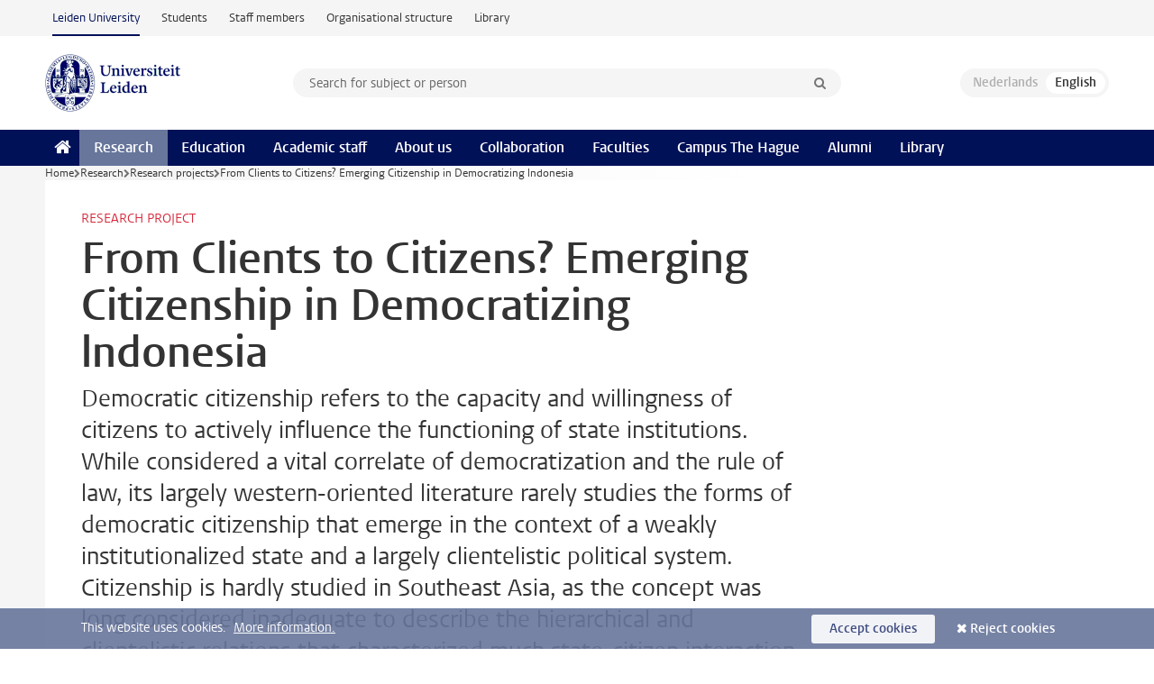

--- FILE ---
content_type: text/html;charset=UTF-8
request_url: https://www.universiteitleiden.nl/en/research/research-projects/social-and-behavioural-sciences/cultural-anthropology-and-development-sociology/from-clients-to-citizens-emerging-citizenship-in-democratizing-lndonesia
body_size: 7580
content:
<!DOCTYPE html>
<html lang="en" data-version="1.217.00" >
<head>


















<!-- standard page html head -->

    <title>From Clients to Citizens? Emerging Citizenship in Democratizing lndonesia - Leiden University</title>
        <meta name="google-site-verification" content="o8KYuFAiSZi6QWW1wxqKFvT1WQwN-BxruU42si9YjXw"/>
        <meta name="google-site-verification" content="hRUxrqIARMinLW2dRXrPpmtLtymnOTsg0Pl3WjHWQ4w"/>

        <link rel="canonical" href="https://www.universiteitleiden.nl/en/research/research-projects/social-and-behavioural-sciences/cultural-anthropology-and-development-sociology/from-clients-to-citizens-emerging-citizenship-in-democratizing-lndonesia"/>
<!-- icons -->
    <link rel="shortcut icon" href="/en/design-1.1/assets/icons/favicon.ico"/>
    <link rel="icon" type="image/png" sizes="32x32" href="/en/design-1.1/assets/icons/icon-32px.png"/>
    <link rel="icon" type="image/png" sizes="96x96" href="/en/design-1.1/assets/icons/icon-96px.png"/>
    <link rel="icon" type="image/png" sizes="195x195" href="/en/design-1.1/assets/icons/icon-195px.png"/>

    <link rel="apple-touch-icon" href="/en/design-1.1/assets/icons/icon-120px.png"/> <!-- iPhone retina -->
    <link rel="apple-touch-icon" sizes="180x180"
          href="/en/design-1.1/assets/icons/icon-180px.png"/> <!-- iPhone 6 plus -->
    <link rel="apple-touch-icon" sizes="152x152"
          href="/en/design-1.1/assets/icons/icon-152px.png"/> <!-- iPad retina -->
    <link rel="apple-touch-icon" sizes="167x167"
          href="/en/design-1.1/assets/icons/icon-167px.png"/> <!-- iPad pro -->

    <meta charset="utf-8"/>
    <meta name="viewport" content="width=device-width, initial-scale=1"/>
    <meta http-equiv="X-UA-Compatible" content="IE=edge"/>

            <meta name="description" content="Democratic citizenship refers to the capacity and willingness of citizens to actively influence the functioning of state institutions. While considered a vital correlate of democratization and the rule of law, its largely western-oriented literature rarely studies the forms of democratic citizenship&hellip;"/>
<meta name="application-name" content="search"
data-content-type="researchproject"
data-content-category="research"
data-protected="false"
data-language="en"
data-last-modified-date="2016-04-20"
data-publication-date="2022-11-16"
data-organization="institute-of-cultural-anthropology-and-development-sociology,social-and-behavioural-sciences"
data-faculties="social-and-behavioural-sciences"
data-uuid="56e0ab17-e3ac-4e59-a42d-60e8ac317b3d"
data-website="external-site"
/>    <!-- Bluesky -->
    <meta name="bluesky:card" content="summary_large_image">
    <meta name="bluesky:site" content="unileiden.bsky.social">
        <meta name="bluesky:title" content="From Clients to Citizens? Emerging Citizenship in Democratizing lndonesia">
        <meta name="bluesky:description" content="Democratic citizenship refers to the capacity and willingness of citizens to actively influence the functioning of state institutions. While considered a vital correlate of democratization and the rule of law, its largely western-oriented literature rarely studies the forms of democratic citizenship&hellip;">



        <meta name="bluesky:image" content="https://www.universiteitleiden.nl/en/design-1.1/assets/images/bluesky-card.png">
    <!-- Twitter/X -->
    <meta name="twitter:card" content="summary_large_image">
    <meta name="twitter:site" content="@UniLeiden">
        <meta name="twitter:title" content="From Clients to Citizens? Emerging Citizenship in Democratizing lndonesia">
        <meta name="twitter:description" content="Democratic citizenship refers to the capacity and willingness of citizens to actively influence the functioning of state institutions. While considered a vital correlate of democratization and the rule of law, its largely western-oriented literature rarely studies the forms of democratic citizenship&hellip;">



        <meta name="twitter:image" content="https://www.universiteitleiden.nl/en/desing-1.1/assets/images/twitter-card.png">
    <!-- Open Graph -->
        <meta property="og:title" content="From Clients to Citizens? Emerging Citizenship in Democratizing lndonesia"/>
    <meta property="og:type" content="website"/>
        <meta property="og:description" content="Democratic citizenship refers to the capacity and willingness of citizens to actively influence the functioning of state institutions. While considered a vital correlate of democratization and the rule of law, its largely western-oriented literature rarely studies the forms of democratic citizenship&hellip;"/>
        <meta property="og:site_name" content="Leiden University"/>
        <meta property="og:locale" content="en_US"/>

        <meta property="og:image" content="https://www.universiteitleiden.nl/binaries/content/gallery/ul2/main-images/social-and-behavioural-sciences/culturele-antropologie-en-ontwikkelingssociologie/onderzoeksprojecten/citizenship-indonesia/citizenship-indonesia/d600x315"/>

        <meta property="og:url" content="https://www.universiteitleiden.nl/en/research/research-projects/social-and-behavioural-sciences/cultural-anthropology-and-development-sociology/from-clients-to-citizens-emerging-citizenship-in-democratizing-lndonesia"/>

<!-- Favicon and CSS -->

<link rel='shortcut icon' href="/en/design-1.1/assets/icons/favicon.ico"/>

    <link rel="stylesheet" href="/en/design-1.1/css/ul2external/screen.css?v=1.217.00"/>






<script>
var cookiesAccepted = 'false';
var internalTraffic = 'false';
</script>

<script>
window.dataLayer = window.dataLayer || [];
dataLayer.push({
event: 'Custom dimensions',
customDimensionData: {
faculty: 'Social and Behavioural Sciences',
facultyInstitute: 'Cultural Anthropology and Development Sociology',
language: 'en',
pageType: 'researchproject',
publicationDate: '2022-11-16',
cookiesAccepted: window.cookiesAccepted,
},
user: {
internalTraffic: window.internalTraffic,
}
});
</script>
<!-- Google Tag Manager -->
<script>(function (w, d, s, l, i) {
w[l] = w[l] || [];
w[l].push({
'gtm.start':
new Date().getTime(), event: 'gtm.js'
});
var f = d.getElementsByTagName(s)[0],
j = d.createElement(s), dl = l != 'dataLayer' ? '&l=' + l : '';
j.async = true;
j.src =
'https://www.googletagmanager.com/gtm.js?id=' + i + dl;
f.parentNode.insertBefore(j, f);
})(window, document, 'script', 'dataLayer', 'GTM-P7SF446');
</script>
<!-- End Google Tag Manager -->



<!-- this line enables the loading of asynchronous components (together with the headContributions at the bottom) -->
<!-- Header Scripts -->
</head>
<body class=" left--detail">
<!-- To enable JS-based styles: -->
<script> document.body.className += ' js'; </script>
<div class="skiplinks">
<a href="#content" class="skiplink">Skip to main content</a>
</div><div class="header-container"><div class="top-nav-section">
<nav class="top-nav wrapper js_mobile-fit-menu-items" data-show-text="show all" data-hide-text="hide" data-items-text="menu items">
<ul id="sites-menu">
<li>
<a class="active track-event"
href="/en"
data-event-category="external-site"
data-event-label="Topmenu external-site"
>Leiden University</a>
</li>
<li>
<a class=" track-event"
href="https://www.student.universiteitleiden.nl/en"
data-event-category="student-site"
data-event-label="Topmenu external-site"
>Students</a>
</li>
<li>
<a class=" track-event"
href="https://www.staff.universiteitleiden.nl/"
data-event-category="staffmember-site"
data-event-label="Topmenu external-site"
>Staff members</a>
</li>
<li>
<a class=" track-event"
href="https://www.organisatiegids.universiteitleiden.nl/en"
data-event-category="org-site"
data-event-label="Topmenu external-site"
>Organisational structure</a>
</li>
<li>
<a class=" track-event"
href="https://www.library.universiteitleiden.nl/"
data-event-category="library-site"
data-event-label="Topmenu external-site"
>Library</a>
</li>
</ul>
</nav>
</div>
<header id="header-main" class="wrapper clearfix">
<h1 class="logo">
<a href="/en">
<img width="151" height="64" src="/en/design-1.1/assets/images/zegel.png" alt="Universiteit Leiden"/>
</a>
</h1><!-- Standard page searchbox -->
<form id="search" method="get" action="searchresults-main">
<input type="hidden" name="website" value="external-site"/>
<fieldset>
<legend>Search for subject or person and select category</legend>
<label for="search-field">Searchterm</label>
<input id="search-field" type="search" name="q" data-suggest="https://www.universiteitleiden.nl/en/async/searchsuggestions"
data-wait="100" data-threshold="3"
value="" placeholder="Search for subject or person"/>
<ul class="options">
<li>
<a href="/en/search" data-hidden='' data-hint="Search for subject or person">
All categories </a>
</li>
<li>
<a href="/en/search" data-hidden='{"content-category":"staffmember"}' data-hint="Search for&nbsp;persons">
Persons
</a>
</li>
<li>
<a href="/en/search" data-hidden='{"content-category":"education"}' data-hint="Search for&nbsp;education">
Education
</a>
</li>
<li>
<a href="/en/search" data-hidden='{"content-category":"research"}' data-hint="Search for&nbsp;research">
Research
</a>
</li>
<li>
<a href="/en/search" data-hidden='{"content-category":"news"}' data-hint="Search for&nbsp;news">
News
</a>
</li>
<li>
<a href="/en/search" data-hidden='{"content-category":"event"}' data-hint="Search for&nbsp;events">
Events
</a>
</li>
<li>
<a href="/en/search" data-hidden='{"content-category":"dossier"}' data-hint="Search for&nbsp;dossiers">
Dossiers
</a>
</li>
<li>
<a href="/en/search" data-hidden='{"content-category":"location"}' data-hint="Search for&nbsp;locations">
Locations
</a>
</li>
<li>
<a href="/en/search" data-hidden='{"content-category":"course"}' data-hint="Search for&nbsp;courses">
Courses
</a>
</li>
<li>
<a href="/en/search" data-hidden='{"content-category":"vacancy"}' data-hint="Search for&nbsp;vacancies">
Vacancies
</a>
</li>
<li>
<a href="/en/search" data-hidden='{"content-category":"general"}' data-hint="Search for&nbsp;other">
Other
</a>
</li>
<li>
<a href="/en/search" data-hidden='{"keywords":"true"}' data-hint="Search for&nbsp;keywords">
Keywords
</a>
</li>
</ul>
<button class="submit" type="submit">
<span>Search</span>
</button>
</fieldset>
</form><div class="language-btn-group">
<span class="btn dimmed">
<abbr title="Nederlands">nl</abbr>
</span>
<span class="btn active">
<abbr title="English">en</abbr>
</span>
</div>
</header><nav id="main-menu" class="main-nav js_nav--disclosure" data-nav-label="Menu" data-hamburger-destination="header-main">
<ul class="wrapper">
<li><a class="home" href="/en"><span>Home</span></a></li>
<li>
<a href="/en/research" class="active">Research</a>
</li>
<li>
<a href="/en/education" >Education</a>
</li>
<li>
<a href="/en/academic-staff" >Academic staff</a>
</li>
<li>
<a href="/en/about-us" >About us</a>
</li>
<li>
<a href="/en/collaboration" >Collaboration</a>
</li>
<li>
<a href="/en/about-us/management-and-organisation/faculties" >Faculties</a>
</li>
<li>
<a href="/en/the-hague" >Campus The Hague</a>
</li>
<li>
<a href="/en/alumni" >Alumni</a>
</li>
<li>
<a href="https://www.library.universiteitleiden.nl" >Library</a>
</li>
</ul>
</nav>
</div>
<div class="main-container">
<div class="main wrapper clearfix">

<!-- main Student and Staff pages -->

<nav class="breadcrumb" aria-label="Breadcrumb" id="js_breadcrumbs" data-show-text="show all" data-hide-text="hide" data-items-text="breadcrumbs">
<ol id="breadcrumb-list">
<li>
<a href="/en">Home</a>
</li>
<li>
<a href="/en/research">
Research
</a>
</li>
<li>
<a href="/en/research/research-projects">
Research projects
</a>
</li>
<li>From Clients to Citizens? Emerging Citizenship in Democratizing lndonesia</li>
</ol>
</nav>






























<article id="content" class="left--detail__layout">

    <header class="article-header">
        <p class="context">Research project</p>
        <h1>From Clients to Citizens? Emerging Citizenship in Democratizing lndonesia</h1>
        <p class="intro">Democratic citizenship refers to the capacity and willingness of citizens to actively influence the functioning of state institutions. While considered a vital correlate of democratization and the rule of law, its largely western-oriented literature rarely studies the forms of democratic citizenship that emerge in the context of a weakly institutionalized state and a largely clientelistic political system. Citizenship is hardly studied in Southeast Asia, as the concept was long considered inadequate to describe the hierarchical and clientelistic relations that characterized much state-citizen interaction during and before the New Order. Yet the nature of Indonesia’s democratization process makes it necessary to go beyond the more common elite-focused research on Indonesian politics (e.g. SPIN2 project ‘In Search of Middle Indonesia’) to study the way citizenship is perceived and practiced by ordinary Indonesians. From Clients to Citizens? aims to understand the impact of Indonesia’s democratization process on everyday state-citizen interaction: to what extent is Indonesia’s democratic transition changing the way ordinary Indonesians relate to the state in terms of citizenship? How can we explain both the changes and the continuities?</p>

        <dl class="facts">

                    <dt>Contact</dt>
                    <dd>
                            <a href="/en/staffmembers/henk-schulte-nordholt">Henk Schulte Nordholt</a>
                    </dd>

                    <dt>
                        Funding
                    </dt>
                    <dd>
                            SPIN
                    </dd>
                    <dt>
                        
                    </dt>
                    <dd>
                        <a href="http://dikti.go.id/">




            <img src="/binaries/content/gallery/ul2/main-images/social-and-behavioural-sciences/logos/logo-dikti.png/logo-dikti.png/d30xvar"  alt="DIKTI"    />
                            DIKTI
                        </a>
                    </dd>
                    <dt>
                        
                    </dt>
                    <dd>
                        <a href="http://kitlv.nl/nl/">




            <img src="/binaries/content/gallery/ul2/main-images/social-and-behavioural-sciences/logos/kitlv-logo.png/kitlv-logo.png/d30xvar"  alt="KITLV"    />
                            KITLV
                        </a>
                    </dd>
                    <dt>
                        
                    </dt>
                    <dd>
                        <a href="www.leidenuniv.nl">




            <img src="/binaries/content/gallery/ul2/main-images/social-and-behavioural-sciences/logos/universiteitleidenlogo.jpg/universiteitleidenlogo.jpg/d30xvar"  alt="Leiden University-Institute for Cultural Anthropology &amp;amp; Development Sociology"    />
                            Leiden University-Institute for Cultural Anthropology &amp; Development Sociology
                        </a>
                    </dd>

                <dt>Partners</dt>
                <dd><p><strong>Partners</strong></p> 
<p>(KITLV) Royal Netherlands Institute for Southeast Asian and Caribbean Studies</p> 
<p>Indonesian Counterpart: Gadjah Mada University</p></dd>
        </dl>
    </header>

    <div class="article-main-content">
        <div class="indent">




            <figure class=" image float-right" >
                <img src="/binaries/content/gallery/ul2/main-images/social-and-behavioural-sciences/culturele-antropologie-en-ontwikkelingssociologie/onderzoeksprojecten/citizenship-indonesia/citizenship-indonesia/d300xvar" 
                     alt=""    />
            </figure>
<p>The C2C project includes the following PhD subproject being carried out by Zamzam Fauzanafi at the Institute of Cultural Anthropology &amp; Development Sociology under the supervision of Prof. Dr. Patricia Spyer and Dr. Bart Barendregt:</p> 
<p>Digital Citizenship and Indonesia’s anti-corruption campaign: New Forms of Public Action and Accountability?</p> 
<p>This project investigates the ways in which digital/social media are deployed in internet-based campaigns against corruption and judicial failure. Indonesia has been especially enthusiastic in its embrace of communication technologies, boasting today the second largest number of Facebook users in the world and notable as well for the rapid proliferation of smart phone use across social classes. This rapidly increasing use of social media is shaping the way the public sphere is evolving in post-Suharto Indonesia, and might be promoting forms of civic engagements that weaken the importance of primordial affiliations and clientelistic relations in Indonesia’s politics. The overarching question of this project is how the avid and often creative use of digitalized media in anti-corruption campaigns contributes to the consolidation of a viable public sphere, the fostering and conceptualization of new forms of citizenship and collective action, and offersalternatives to and/or challenges the largely elite-driven politics of the country.</p> 
<p>&nbsp;</p> 
<p>‘Intensive course “Researching Citizenship in Indonesia”’, held at Gadjah Mada University in Yogyakarta, 3-8 september 2012, brought together 30 mainly Indonesian participants. They included Indonesian applicants for the SPIN3 research program “From Clients to Citizens?”, and senior researchers in the program from Indonesia and the Netherlands</p> 
<p>Program Kickoff workshop &quot;From clients to citizens? Emerging citizenship in democratising Indonesia&quot;, held at KITLV, Leiden, 23-24 September 2013. This for the first time brought together those Clients to Citizens researchers already in the Netherlands at that time (including postdoctoral fellow Wolfram Schaffar).</p> 
<p>Preliminary Program Kick-off workshop &quot;Governance, Markets and Citizenship (SPIN3)&quot;, held at the NH Hotel, Jaarbeursplein 24, Utrecht, 25-27 September 2013.</p> 
<p>Approximately monthly informal discussions on the theme of From Clients and Citizens? Held at KITLV in the months May-September 2013 and coordinated by research fellow Wolfram Schaffar. Each time introduced by another researcher, an open to all those associated with the research program.</p> 
<p>Reading course – Postcolonial citizenship, held at University of Amsterdam, 5 weekly meetings each 90 minutes, for Indonesian PhD candidates, 4 November 2013 till 2 December 2013. The course was taught by Gerry van Klinken. Participants were asked to read as many as possible of the references in a draft introductory chapter for the forthcoming edited volume (Berenschot, Ward, and Henk Schulte Nordholt. forthcoming. &quot;Citizenship and Democratization in Postcolonial Southeast Asia: An Introduction.&quot; In 
<em>Citizenship and Democratization in Postcolonial Southeast Asia</em>, edited by Ward Berenschot and Henk Schulte Nordholt). This involved approximately 500pages of reading. At each meeting participants discussed the reading of that week.</p> 
<p>Graduate student conference on “Networks and Interaction”, co-organized by the Leiden Institute for Area Studies (LIAS) and the Institute for&nbsp;Cultural Anthropology and Development Sociology (CA-DS), May 2014</p> 
<p>Participation in Projects and Practices of Anthropologist (PPA) PhD Workshops at Cultural Anthropology and Development Sociology, Faculty of Social and Behavioural Sciences Leiden University.</p> 
<p>Conference on “ Social Media and the Transformation of Public Space”, June 18-20, 2014 at University of Amsterdam,</p> 
<p>Summer workshop on ‘Digital Methods’ at Digital Methods Initiative, New Media &amp; Digital Culture, University of Amsterdam.</p> 
<p>&nbsp;</p>



            <section class="share">

<!-- Social Media icons 1.0 -->

<a class="facebook" href="http://www.facebook.com/sharer/sharer.php?u=https%3A%2F%2Fwww.universiteitleiden.nl%2Fen%2Fresearch%2Fresearch-projects%2Fsocial-and-behavioural-sciences%2Fcultural-anthropology-and-development-sociology%2Ffrom-clients-to-citizens-emerging-citizenship-in-democratizing-lndonesia"><span class="visually-hidden">Share on Facebook</span></a>
<a class="bluesky" href="https://bsky.app/intent/compose?text=From+Clients+to+Citizens%3F+Emerging+Citizenship+in+Democratizing+lndonesia+https%3A%2F%2Fwww.universiteitleiden.nl%2Fen%2Fresearch%2Fresearch-projects%2Fsocial-and-behavioural-sciences%2Fcultural-anthropology-and-development-sociology%2Ffrom-clients-to-citizens-emerging-citizenship-in-democratizing-lndonesia"><span class="visually-hidden">Share by Bluesky</span></a>
<a class="linkedin" href="http://www.linkedin.com/shareArticle?mini=true&title=From+Clients+to+Citizens%3F+Emerging+Citizenship+in+Democratizing+lndonesia&url=https%3A%2F%2Fwww.universiteitleiden.nl%2Fen%2Fresearch%2Fresearch-projects%2Fsocial-and-behavioural-sciences%2Fcultural-anthropology-and-development-sociology%2Ffrom-clients-to-citizens-emerging-citizenship-in-democratizing-lndonesia"><span class="visually-hidden">Share on LinkedIn</span></a>
<a class="whatsapp" href="whatsapp://send?text=From+Clients+to+Citizens%3F+Emerging+Citizenship+in+Democratizing+lndonesia+https%3A%2F%2Fwww.universiteitleiden.nl%2Fen%2Fresearch%2Fresearch-projects%2Fsocial-and-behavioural-sciences%2Fcultural-anthropology-and-development-sociology%2Ffrom-clients-to-citizens-emerging-citizenship-in-democratizing-lndonesia"><span class="visually-hidden">Share by WhatsApp</span></a>
<a class="mastodon" href="https://mastodon.social/share?text=From+Clients+to+Citizens%3F+Emerging+Citizenship+in+Democratizing+lndonesia&url=https%3A%2F%2Fwww.universiteitleiden.nl%2Fen%2Fresearch%2Fresearch-projects%2Fsocial-and-behavioural-sciences%2Fcultural-anthropology-and-development-sociology%2Ffrom-clients-to-citizens-emerging-citizenship-in-democratizing-lndonesia"><span class="visually-hidden">Share by Mastodon</span></a>
            </section>
        </div>
    </div>













<aside>

        <div class="box paginated" data-per-page="10" data-prev="" data-next="">
            <div class="box-header">
                <h2>Teaching</h2>
            </div>
            <div class="box-content">
                <ul class="bulleted">
                        <li>
                                <a href="/en/education/study-programmes/bachelor/cultural-anthropology-and-development-sociology">Cultural Anthropology and Development Sociology (BSc)</a>
                        </li>
                        <li>
                                <a href="/en/education/study-programmes/master/cultural-anthropology-and-development-sociology">Cultural Anthropology and Development Sociology (MSc)</a>
                        </li>
                        <li>
                                <a href="/en/education/study-programmes/bachelor/south-and-southeast-asian-studies">South and Southeast Asian Studies (BA)</a>
                        </li>
                </ul>
            </div>
        </div>







<div class="box paginated" data-per-page="10" data-prev="" data-next="">
    <div class="box-header">
            <h2>Academic staff</h2>
    </div>
    <div class="box-content">
        <ul class="scientists">
                    <li>





<a href="/en/staffmembers/henk-schulte-nordholt">




                    <img src="/binaries/content/gallery/ul2/portraits/humanities/h/old/h.-henk-schulte-nordholt-old.jpg/h.-henk-schulte-nordholt-old.jpg/d64x64"  alt="" width="64" height="64" />
    <div>
        <strong>Henk Schulte Nordholt</strong>
    </div>
</a>
                    </li>
        </ul>
    </div>
</div>

        <div class="box paginated" data-per-page="10" data-prev="" data-next="">
            <div class="box-header">
                <h2>Organisation</h2>
            </div>
            <div class="box-content">
                <ul class="bulleted">
                        <li>
                                <a href="/en/social-behavioural-sciences">Social and Behavioural Sciences</a>
                        </li>
                        <li>
                                <a href="/en/social-behavioural-sciences/cultural-anthropology-and-development-sociology">Cultural Anthropology and Development Sociology</a>
                        </li>
                </ul>
            </div>
        </div>

</aside>
</article>

</div>
</div><div class="footer-container">
<footer class="wrapper clearfix">
<section>
<h2>Study programmes</h2>
<ul>
<li>
<a href="/en/education/bachelors">Bachelor's programmes</a>
</li>
<li>
<a href="/en/education/masters">Master's programmes</a>
</li>
<li>
<a href="/en/academic-staff/studying-for-a-phd">PhD programmes</a>
</li>
<li>
<a href="/en/education/education-for-professionals">Education for Professionals</a>
</li>
<li>
<a href="/en/education/other-modes-of-study/summer-schools">Summer Schools</a>
</li>
<li>
<a href="/en/education/other-modes-of-study">Other modes of study</a>
</li>
<li>
<a href="/en/education/bachelors/information-activities/open-days">Bachelor's Open Days</a>
</li>
<li>
<a href="/en/education/masters/information-activities/masters-open-days">Master's Open Days</a>
</li>
<li>
<a href="/en/education/admission-and-application">Admission &amp; Application</a>
</li>
</ul>
</section>
<section>
<h2>Organisation</h2>
<ul>
<li>
<a href="/en/archaeology">Archaeology</a>
</li>
<li>
<a href="/en/governance-and-global-affairs">Governance and Global Affairs</a>
</li>
<li>
<a href="/en/humanities">Humanities</a>
</li>
<li>
<a href="/en/law">Law</a>
</li>
<li>
<a href="/en/medicine-lumc">Medicine/LUMC</a>
</li>
<li>
<a href="/en/science">Science</a>
</li>
<li>
<a href="/en/social-behavioural-sciences">Social and Behavioural Sciences</a>
</li>
<li>
<a href="/en/african-studies-centre-leiden">African Studies Centre Leiden</a>
</li>
<li>
<a href="/en/honours-academy">Honours Academy</a>
</li>
<li>
<a href="/en/iclon">ICLON (Graduate School of Teaching)</a>
</li>
<li>
<a href="https://www.organisatiegids.universiteitleiden.nl/en/faculties-and-institutes/international-institute-for-asian-studies">International Institute for Asian Studies</a>
</li>
</ul>
</section>
<section>
<h2>About us</h2>
<ul>
<li>
<a href="/en/working-at">Working at Leiden University</a>
</li>
<li>
<a href="https://www.luf.nl/en">Support Leiden University</a>
</li>
<li>
<a href="/en/alumni">Alumni</a>
</li>
<li>
<a href="/en/about-us/impact">Impact</a>
</li>
<li>
<a href="https://www.leiden-delft-erasmus.nl/en/home">Leiden-Delft-Erasmus Universities</a>
</li>
<li>
<a href="https://www.universiteitleiden.nl/en/locations">Locations</a>
</li>
<li>
<a href="https://www.organisatiegids.universiteitleiden.nl/en/regulations/general/university-website-disclaimer">Disclaimer</a>
</li>
<li>
<a href="https://www.organisatiegids.universiteitleiden.nl/en/cookies">Cookies</a>
</li>
<li>
<a href="https://www.organisatiegids.universiteitleiden.nl/en/regulations/general/privacy-statements">Privacy</a>
</li>
<li>
<a href="/en/about-us/contact">Contact</a>
</li>
</ul>
</section>
<section>
<h2>Connect with us</h2>
<ul>
<li>
<a href="https://web.universiteitleiden.nl/en/newsletter">Sign up to receive our monthly newsletter</a>
</li>
</ul>
<div class="share">
<a href="https://bsky.app/profile/unileiden.bsky.social" class="bluesky"><span class="visually-hidden">Follow on bluesky</span></a>
<a href="https://www.facebook.com/UniversiteitLeiden" class="facebook"><span class="visually-hidden">Follow on facebook</span></a>
<a href="https://www.youtube.com/user/UniversiteitLeiden" class="youtube"><span class="visually-hidden">Follow on youtube</span></a>
<a href="https://www.linkedin.com/company/leiden-university" class="linkedin"><span class="visually-hidden">Follow on linkedin</span></a>
<a href="https://instagram.com/universiteitleiden" class="instagram"><span class="visually-hidden">Follow on instagram</span></a>
<a href="https://mastodon.nl/@universiteitleiden" class="mastodon"><span class="visually-hidden">Follow on mastodon</span></a>
</div>
</section>
</footer>
</div><div class="cookies">
<div class="wrapper">
This website uses cookies.&nbsp;
<a href="https://www.organisatiegids.universiteitleiden.nl/en/cookies">
More information. </a>
<form action="/en/research/research-projects/social-and-behavioural-sciences/cultural-anthropology-and-development-sociology/from-clients-to-citizens-emerging-citizenship-in-democratizing-lndonesia?_hn:type=action&amp;_hn:ref=r51_r9" method="post">
<button type="submit" class="accept" name="cookie" value="accept">Accept cookies</button>
<button type="submit" class="reject" name="cookie" value="reject">Reject cookies</button>
</form>
</div>
</div><!-- bottom scripts -->
<script async defer src="/en/design-1.1/scripts/ul2.js?v=1.217.00" data-main="/en/design-1.1/scripts/ul2common/main.js"></script>
<!-- this line enables the loading of asynchronous components (together with the headContributions at the top) -->
</body>
</html>